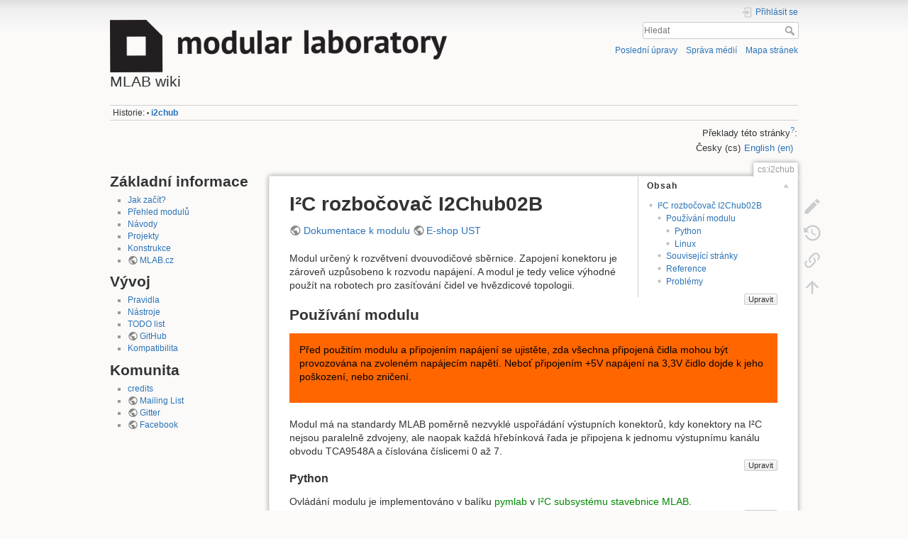

--- FILE ---
content_type: text/html; charset=utf-8
request_url: https://wiki.mlab.cz/doku.php?id=cs:i2chub
body_size: 25696
content:
<!DOCTYPE html>
<html lang="cs" dir="ltr" class="no-js">
<head>
    <meta charset="utf-8" />
    <title>cs:i2chub [MLAB wiki]</title>
    <script>(function(H){H.className=H.className.replace(/\bno-js\b/,'js')})(document.documentElement)</script>
    <meta name="generator" content="DokuWiki"/>
<meta name="theme-color" content="#008800"/>
<meta name="robots" content="index,follow"/>
<meta name="keywords" content="cs,i2chub"/>
<link rel="search" type="application/opensearchdescription+xml" href="/lib/exe/opensearch.php" title="MLAB wiki"/>
<link rel="start" href="/"/>
<link rel="contents" href="/doku.php?id=cs:i2chub&amp;do=index" title="Mapa stránek"/>
<link rel="manifest" href="/lib/exe/manifest.php"/>
<link rel="alternate" type="application/rss+xml" title="Poslední úpravy" href="/feed.php"/>
<link rel="alternate" type="application/rss+xml" title="Aktuální jmenný prostor" href="/feed.php?mode=list&amp;ns=cs"/>
<link rel="edit" title="Upravit stránku" href="/doku.php?id=cs:i2chub&amp;do=edit"/>
<link rel="alternate" type="text/html" title="Čisté HTML" href="/doku.php?do=export_xhtml&amp;id=cs:i2chub"/>
<link rel="alternate" type="text/plain" title="Wiki jazyk" href="/doku.php?do=export_raw&amp;id=cs:i2chub"/>
<link rel="canonical" href="https://wiki.mlab.cz/doku.php?id=cs:i2chub"/>
<link rel="stylesheet" href="/lib/exe/css.php?t=dokuwiki&amp;tseed=5df0f6e850953b5785dfe70a85d39db9"/>
<link rel="alternate" hreflang="x-default" href="https://wiki.mlab.cz/doku.php?id=en:i2chub"/>
<!--[if gte IE 9]><!-->
<script >/*<![CDATA[*/var NS='cs';var JSINFO = {"plugins":{"vshare":{"youtube":"youtube\\.com\/.*[&?]v=([a-z0-9_\\-]+)","vimeo":"vimeo\\.com\\\/(\\d+)","slideshare":"slideshare.*id=(\\d+)","dailymotion":"dailymotion\\.com\/video\/([a-z0-9]+)","archiveorg":"archive\\.org\/(?:embed|details)\/([a-zA-Z0-9_\\-]+)","soundcloud":"soundcloud\\.com\/([\\w-]+\/[\\w-]+)","niconico":"nicovideo\\.jp\/watch\/(sm[0-9]+)","bitchute":"bitchute\\.com\\\/video\\\/([a-zA-Z0-9_\\-]+)","coub":"coub\\.com\\\/view\\\/([a-zA-Z0-9_\\-]+)","odysee":"odysee\\.com\/\\$\/(?:embed|download)\/([-%_?=\/a-zA-Z0-9]+)","youku":"v\\.youku\\.com\/v_show\/id_([0-9A-Za-z=]+)\\.html","bilibili":"bilibili\\.com\\\/video\\\/(BV[0-9A-Za-z]+)","msoffice":"(?:office\\.com.*[&?]videoid=([a-z0-9\\-]+))","msstream":"microsoftstream\\.com\\\/video\\\/([a-f0-9\\-]{36})"}},"id":"cs:i2chub","namespace":"cs","ACT":"show","useHeadingNavigation":0,"useHeadingContent":0};
/*!]]>*/</script>
<script src="/lib/exe/jquery.php?tseed=f0349b609f9b91a485af8fd8ecd4aea4" defer="defer">/*<![CDATA[*/
/*!]]>*/</script>
<script src="/lib/exe/js.php?t=dokuwiki&amp;tseed=5df0f6e850953b5785dfe70a85d39db9&amp;lang=cs" defer="defer">/*<![CDATA[*/
/*!]]>*/</script>
<!--<![endif]-->
    <meta name="viewport" content="width=device-width,initial-scale=1" />
    <link rel="shortcut icon" href="/lib/tpl/dokuwiki/images/favicon.ico" />
<link rel="apple-touch-icon" href="/lib/tpl/dokuwiki/images/apple-touch-icon.png" />
    </head>

<body>
    <div id="dokuwiki__site"><div id="dokuwiki__top" class="site dokuwiki mode_show tpl_dokuwiki    showSidebar hasSidebar">

        
<!-- ********** HEADER ********** -->
<header id="dokuwiki__header"><div class="pad group">

    
    <div class="headings group">
        <ul class="a11y skip">
            <li><a href="#dokuwiki__content">jít k obsahu</a></li>
        </ul>

        <h1 class="logo"><a href="/doku.php?id=start"  accesskey="h" title="Domů [h]"><img src="/lib/exe/fetch.php?media=wiki:logo.png" width="475" height="74" alt="" /><span>MLAB wiki</span></a></h1>
            </div>

    <div class="tools group">
        <!-- USER TOOLS -->
                    <div id="dokuwiki__usertools">
                <h3 class="a11y">Uživatelské nástroje</h3>
                <ul>
                    <li class="action login"><a href="/doku.php?id=cs:i2chub&amp;do=login&amp;sectok=" title="Přihlásit se" rel="nofollow"><span>Přihlásit se</span><svg xmlns="http://www.w3.org/2000/svg" width="24" height="24" viewBox="0 0 24 24"><path d="M10 17.25V14H3v-4h7V6.75L15.25 12 10 17.25M8 2h9a2 2 0 0 1 2 2v16a2 2 0 0 1-2 2H8a2 2 0 0 1-2-2v-4h2v4h9V4H8v4H6V4a2 2 0 0 1 2-2z"/></svg></a></li>                </ul>
            </div>
        
        <!-- SITE TOOLS -->
        <div id="dokuwiki__sitetools">
            <h3 class="a11y">Nástroje pro tento web</h3>
            <form action="/doku.php?id=start" method="get" role="search" class="search doku_form" id="dw__search" accept-charset="utf-8"><input type="hidden" name="do" value="search" /><input type="hidden" name="id" value="cs:i2chub" /><div class="no"><input name="q" type="text" class="edit" title="[F]" accesskey="f" placeholder="Hledat" autocomplete="on" id="qsearch__in" value="" /><button value="1" type="submit" title="Hledat">Hledat</button><div id="qsearch__out" class="ajax_qsearch JSpopup"></div></div></form>            <div class="mobileTools">
                <form action="/doku.php" method="get" accept-charset="utf-8"><div class="no"><input type="hidden" name="id" value="cs:i2chub" /><select name="do" class="edit quickselect" title="Nástroje"><option value="">Nástroje</option><optgroup label="Nástroje pro stránku"><option value="edit">Upravit stránku</option><option value="revisions">Starší verze</option><option value="backlink">Zpětné odkazy</option></optgroup><optgroup label="Nástroje pro tento web"><option value="recent">Poslední úpravy</option><option value="media">Správa médií</option><option value="index">Mapa stránek</option></optgroup><optgroup label="Uživatelské nástroje"><option value="login">Přihlásit se</option></optgroup></select><button type="submit">&gt;</button></div></form>            </div>
            <ul>
                <li class="action recent"><a href="/doku.php?id=cs:i2chub&amp;do=recent" title="Poslední úpravy [r]" rel="nofollow" accesskey="r">Poslední úpravy</a></li><li class="action media"><a href="/doku.php?id=cs:i2chub&amp;do=media&amp;ns=cs" title="Správa médií" rel="nofollow">Správa médií</a></li><li class="action index"><a href="/doku.php?id=cs:i2chub&amp;do=index" title="Mapa stránek [x]" rel="nofollow" accesskey="x">Mapa stránek</a></li>            </ul>
        </div>

    </div>

    <!-- BREADCRUMBS -->
            <div class="breadcrumbs">
                                        <div class="trace"><span class="bchead">Historie:</span> <span class="bcsep">•</span> <span class="curid"><bdi><a href="/doku.php?id=cs:i2chub"  class="breadcrumbs" title="cs:i2chub">i2chub</a></bdi></span></div>
                    </div>
    <div class="plugin_translation "><span class="title">Překlady této stránky<sup><a href="/doku.php?id=cs:translations" class="wikilink1" title="cs:translations" data-wiki-id="cs:translations">?</a></sup>: </span><ul><li class="span"><span class="wikilink1" title="Česky">Česky (cs)</span></li><li class="a"><a class="wikilink2" title="English" href="/doku.php?id=en:i2chub">English (en)</a></li></ul></div>

    <hr class="a11y" />
</div></header><!-- /header -->

        <div class="wrapper group">

                            <!-- ********** ASIDE ********** -->
                <nav id="dokuwiki__aside" aria-label="Postranní lišta"><div class="pad aside include group">
                    <h3 class="toggle">Postranní lišta</h3>
                    <div class="content"><div class="group">
                                                                        
<h1 class="sectionedit1" id="zakladni_informace">Základní informace</h1>
<div class="level1">
<ul>
<li class="level1"><div class="li"> <a href="/doku.php?id=cs:guide" class="wikilink1" title="cs:guide" data-wiki-id="cs:guide">Jak začít?</a></div>
</li>
<li class="level1"><div class="li"> <a href="/doku.php?id=cs:moduly" class="wikilink1" title="cs:moduly" data-wiki-id="cs:moduly">Přehled modulů</a></div>
</li>
<li class="level1"><div class="li"> <a href="/doku.php?id=cs:navody" class="wikilink1" title="cs:navody" data-wiki-id="cs:navody">Návody</a></div>
</li>
<li class="level1"><div class="li"> <a href="/doku.php?id=cs:projects" class="wikilink1" title="cs:projects" data-wiki-id="cs:projects">Projekty</a></div>
</li>
<li class="level1"><div class="li"> <a href="/doku.php?id=cs:designs" class="wikilink1" title="cs:designs" data-wiki-id="cs:designs">Konstrukce</a></div>
</li>
<li class="level1"><div class="li"> <a href="http://www.mlab.cz" class="urlextern" title="http://www.mlab.cz" rel="ugc nofollow">MLAB.cz</a></div>
</li>
</ul>

</div>
<!-- EDIT{&quot;target&quot;:&quot;section&quot;,&quot;name&quot;:&quot;Z\u00e1kladn\u00ed informace&quot;,&quot;hid&quot;:&quot;zakladni_informace&quot;,&quot;codeblockOffset&quot;:0,&quot;secid&quot;:1,&quot;range&quot;:&quot;1-222&quot;} -->
<h1 class="sectionedit2" id="vyvoj">Vývoj</h1>
<div class="level1">
<ul>
<li class="level1"><div class="li"> <a href="/doku.php?id=cs:rules" class="wikilink1" title="cs:rules" data-wiki-id="cs:rules">Pravidla</a></div>
</li>
<li class="level1"><div class="li"> <a href="/doku.php?id=cs:tools" class="wikilink1" title="cs:tools" data-wiki-id="cs:tools">Nástroje</a></div>
</li>
<li class="level1"><div class="li"> <a href="/doku.php?id=cs:todo" class="wikilink1" title="cs:todo" data-wiki-id="cs:todo">TODO list</a></div>
</li>
<li class="level1"><div class="li"> <a href="https://github.com/MLAB-project" class="urlextern" title="https://github.com/MLAB-project" rel="ugc nofollow">GitHub</a></div>
</li>
<li class="level1"><div class="li"> <a href="/doku.php?id=cs:mlab_compatibility" class="wikilink1" title="cs:mlab_compatibility" data-wiki-id="cs:mlab_compatibility">Kompatibilita</a></div>
</li>
</ul>

</div>
<!-- EDIT{&quot;target&quot;:&quot;section&quot;,&quot;name&quot;:&quot;V\u00fdvoj&quot;,&quot;hid&quot;:&quot;vyvoj&quot;,&quot;codeblockOffset&quot;:0,&quot;secid&quot;:2,&quot;range&quot;:&quot;223-416&quot;} -->
<h1 class="sectionedit3" id="komunita">Komunita</h1>
<div class="level1">
<ul>
<li class="level1"><div class="li"> <a href="/doku.php?id=cs:credits" class="wikilink1" title="cs:credits" data-wiki-id="cs:credits">credits</a></div>
</li>
<li class="level1"><div class="li"> <a href="https://groups.google.com/forum/#!forum/mlab-users" class="urlextern" title="https://groups.google.com/forum/#!forum/mlab-users" rel="ugc nofollow">Mailing List</a></div>
</li>
<li class="level1"><div class="li"> <a href="https://gitter.im/MLAB-project" class="urlextern" title="https://gitter.im/MLAB-project" rel="ugc nofollow">Gitter</a></div>
</li>
<li class="level1"><div class="li"> <a href="https://www.facebook.com/MLAB-203283666377414" class="urlextern" title="https://www.facebook.com/MLAB-203283666377414" rel="ugc nofollow">Facebook</a></div>
</li>
</ul>

</div>
<!-- EDIT{&quot;target&quot;:&quot;section&quot;,&quot;name&quot;:&quot;Komunita&quot;,&quot;hid&quot;:&quot;komunita&quot;,&quot;codeblockOffset&quot;:0,&quot;secid&quot;:3,&quot;range&quot;:&quot;417-&quot;} -->                                            </div></div>
                </div></nav><!-- /aside -->
            
            <!-- ********** CONTENT ********** -->
            <main id="dokuwiki__content"><div class="pad group">
                
                <div class="pageId"><span>cs:i2chub</span></div>

                <div class="page group">
                                                            <!-- wikipage start -->
                    <!-- TOC START -->
<div id="dw__toc" class="dw__toc">
<h3 class="toggle">Obsah</h3>
<div>

<ul class="toc">
<li class="level1"><div class="li"><a href="#i_c_rozbocovac_i2chub02b">I²C rozbočovač I2Chub02B</a></div>
<ul class="toc">
<li class="level2"><div class="li"><a href="#pouzivani_modulu">Používání modulu</a></div>
<ul class="toc">
<li class="level3"><div class="li"><a href="#python">Python</a></div></li>
<li class="level3"><div class="li"><a href="#linux">Linux</a></div></li>
</ul>
</li>
<li class="level2"><div class="li"><a href="#souvisejici_stranky">Související stránky</a></div></li>
<li class="level2"><div class="li"><a href="#reference">Reference</a></div></li>
<li class="level2"><div class="li"><a href="#problemy">Problémy</a></div></li>
</ul></li>
</ul>
</div>
</div>
<!-- TOC END -->

<h1 class="sectionedit1" id="i_c_rozbocovac_i2chub02b">I²C rozbočovač I2Chub02B</h1>
<div class="level1">

<p>
<a href="http://www.mlab.cz/Modules/CommSerial/I2CHUB02A/DOC/I2CHUB02A.cs.pdf" class="urlextern" title="http://www.mlab.cz/Modules/CommSerial/I2CHUB02A/DOC/I2CHUB02A.cs.pdf" rel="ugc nofollow">Dokumentace k modulu</a>
<a href="http://www.ust.cz/shop/product_info.php?cPath=22_27&amp;products_id=230" class="urlextern" title="http://www.ust.cz/shop/product_info.php?cPath=22_27&amp;products_id=230" rel="ugc nofollow">E-shop UST</a>
</p>

<p>
Modul určený k rozvětvení dvouvodičové sběrnice. Zapojení konektoru je zároveň uzpůsobeno k rozvodu napájení. A modul je tedy velice výhodné použít na robotech pro zasíťování čidel ve hvězdicové topologii.
</p>

</div>
<div class="secedit editbutton_section editbutton_1"><form class="button btn_secedit" method="post" action="/doku.php"><div class="no"><input type="hidden" name="do" value="edit" /><input type="hidden" name="rev" value="1438617780" /><input type="hidden" name="summary" value="[I²C rozbočovač I2Chub02B] " /><input type="hidden" name="target" value="section" /><input type="hidden" name="hid" value="i_c_rozbocovac_i2chub02b" /><input type="hidden" name="codeblockOffset" value="0" /><input type="hidden" name="range" value="1-450" /><input type="hidden" name="id" value="cs:i2chub" /><button type="submit" title="I²C rozbočovač I2Chub02B">Upravit</button></div></form></div>
<h2 class="sectionedit2" id="pouzivani_modulu">Používání modulu</h2>
<div class="level2">
<div class="wrap_warning plugin_wrap">
<p>
Před použitím modulu a připojením napájení se ujistěte, zda všechna připojená čidla mohou být provozována na zvoleném napájecím napětí. Neboť připojením +5V napájení na 3,3V čidlo dojde k jeho poškození, nebo zničení.
</p>
</div>
<p>
Modul má na standardy MLAB poměrně nezvyklé uspořádání výstupních konektorů, kdy konektory na I²C nejsou paralelně zdvojeny, ale naopak každá hřebínková řada je připojena k jednomu výstupnímu kanálu obvodu TCA9548A a číslována číslicemi 0 až 7. 
</p>

</div>
<div class="secedit editbutton_section editbutton_2"><form class="button btn_secedit" method="post" action="/doku.php"><div class="no"><input type="hidden" name="do" value="edit" /><input type="hidden" name="rev" value="1438617780" /><input type="hidden" name="summary" value="[Používání modulu] " /><input type="hidden" name="target" value="section" /><input type="hidden" name="hid" value="pouzivani_modulu" /><input type="hidden" name="codeblockOffset" value="0" /><input type="hidden" name="range" value="451-1029" /><input type="hidden" name="id" value="cs:i2chub" /><button type="submit" title="Používání modulu">Upravit</button></div></form></div>
<h3 class="sectionedit5" id="python">Python</h3>
<div class="level3">

<p>
Ovládání modulu je  implementováno v balíku <a href="/doku.php?id=cs:pymlab" class="wikilink1" title="cs:pymlab" data-wiki-id="cs:pymlab">pymlab</a> v <a href="/doku.php?id=cs:i2c" class="wikilink1" title="cs:i2c" data-wiki-id="cs:i2c">I²C  subsystému stavebnice MLAB</a>.
</p>

</div>
<div class="secedit editbutton_section editbutton_5"><form class="button btn_secedit" method="post" action="/doku.php"><div class="no"><input type="hidden" name="do" value="edit" /><input type="hidden" name="rev" value="1438617780" /><input type="hidden" name="summary" value="[Python] " /><input type="hidden" name="target" value="section" /><input type="hidden" name="hid" value="python" /><input type="hidden" name="codeblockOffset" value="0" /><input type="hidden" name="range" value="1030-1166" /><input type="hidden" name="id" value="cs:i2chub" /><button type="submit" title="Python">Upravit</button></div></form></div>
<h3 class="sectionedit6" id="linux">Linux</h3>
<div class="level3">

<p>
V jádře Linuxu existuje modul pca954x, který slouží k ovládání integrovaných obvodů řady pca9541-8, které jsou však programátorsky kompatibilní s obvodem TCA9548A, použitým v modulu I2HUB02A. Protože I2C není plug-and-play  sběrnice.  Musíme tento modul nahrát do jádra ručně:
</p>
<pre class="code">sudo modprobe pca954x</pre>

<p>
Následně je možné modul přiřadit ke konkrétní I²C adrese na konkrétní sběrnici
</p>
<pre class="code">root@OpenWrt:/# echo pca9548 0x70 &gt; /sys/bus/i2c/devices/i2c-1/new_device 
root@OpenWrt:/# dmesg | tail
i2c i2c-1: Added multiplexed i2c bus 2
i2c i2c-1: Added multiplexed i2c bus 3
i2c i2c-1: Added multiplexed i2c bus 4
i2c i2c-1: Added multiplexed i2c bus 5
i2c i2c-1: Added multiplexed i2c bus 6
i2c i2c-1: Added multiplexed i2c bus 7
i2c i2c-1: Added multiplexed i2c bus 8
i2c i2c-1: Added multiplexed i2c bus 9
pca954x 1-0070: registered 8 multiplexed busses for I2C switch pca9548
i2c i2c-1: new_device: Instantiated device pca9548 at 0x70</pre>

<p>
Tento postup způsobí rozdělení hlavní zběrnice na několik segmentů, kdy ke každému segmentu I²C zběrnice lze z jádra přistupovat zvlášť. 
</p>

<p>
Alternativně je však možné výstupy modulu přepínat ručně použitím přímého zápisu do routovacího registru. Například tento příkaz aktivuje všechny jeho porty (Pozor, pokud budeme v takovém případě na dva různé porty připojena zařízení se stejnými adresami, tak dojde velmi pravděpodobně k zablokování sběrnice.)
</p>
<pre class="code">sudo i2cset -y -r  1 0x70 0xff</pre>

</div>
<div class="secedit editbutton_section editbutton_6"><form class="button btn_secedit" method="post" action="/doku.php"><div class="no"><input type="hidden" name="do" value="edit" /><input type="hidden" name="rev" value="1438617780" /><input type="hidden" name="summary" value="[Linux] " /><input type="hidden" name="target" value="section" /><input type="hidden" name="hid" value="linux" /><input type="hidden" name="codeblockOffset" value="0" /><input type="hidden" name="range" value="1167-2714" /><input type="hidden" name="id" value="cs:i2chub" /><button type="submit" title="Linux">Upravit</button></div></form></div>
<h2 class="sectionedit7" id="souvisejici_stranky">Související stránky</h2>
<div class="level2">
<ul>
<li class="level1"><div class="li"> <a href="/doku.php?id=cs:i2c" class="wikilink1" title="cs:i2c" data-wiki-id="cs:i2c">MLAB a sběrnice I²C</a></div>
</li>
</ul>

</div>
<div class="secedit editbutton_section editbutton_7"><form class="button btn_secedit" method="post" action="/doku.php"><div class="no"><input type="hidden" name="do" value="edit" /><input type="hidden" name="rev" value="1438617780" /><input type="hidden" name="summary" value="[Související stránky] " /><input type="hidden" name="target" value="section" /><input type="hidden" name="hid" value="souvisejici_stranky" /><input type="hidden" name="codeblockOffset" value="0" /><input type="hidden" name="range" value="2715-2789" /><input type="hidden" name="id" value="cs:i2chub" /><button type="submit" title="Související stránky">Upravit</button></div></form></div>
<h2 class="sectionedit8" id="reference">Reference</h2>
<div class="level2">
<ul>
<li class="level1"><div class="li"> <a href="https://forum.openwrt.org/viewtopic.php?id=30224" class="urlextern" title="https://forum.openwrt.org/viewtopic.php?id=30224" rel="ugc nofollow">I2Chub02A v OpenWRT</a></div>
</li>
</ul>

</div>
<div class="secedit editbutton_section editbutton_8"><form class="button btn_secedit" method="post" action="/doku.php"><div class="no"><input type="hidden" name="do" value="edit" /><input type="hidden" name="rev" value="1438617780" /><input type="hidden" name="summary" value="[Reference] " /><input type="hidden" name="target" value="section" /><input type="hidden" name="hid" value="reference" /><input type="hidden" name="codeblockOffset" value="0" /><input type="hidden" name="range" value="2790-2890" /><input type="hidden" name="id" value="cs:i2chub" /><button type="submit" title="Reference">Upravit</button></div></form></div>
<h2 class="sectionedit9" id="problemy">Problémy</h2>
<div class="level2">

<p>
U verze I2CHUB02A se vyskytla výrobní vada a některé PCB měly nevodivé některé prokovy. Závada se projevovala tak, že nebyly připojeny některé pull-up odpory na napájení.
</p>

</div>
<div class="secedit editbutton_section editbutton_9"><form class="button btn_secedit" method="post" action="/doku.php"><div class="no"><input type="hidden" name="do" value="edit" /><input type="hidden" name="rev" value="1438617780" /><input type="hidden" name="summary" value="[Problémy] " /><input type="hidden" name="target" value="section" /><input type="hidden" name="hid" value="problemy" /><input type="hidden" name="codeblockOffset" value="0" /><input type="hidden" name="range" value="2891-" /><input type="hidden" name="id" value="cs:i2chub" /><button type="submit" title="Problémy">Upravit</button></div></form></div>                    <!-- wikipage stop -->
                                    </div>

                <div class="docInfo"><bdi>cs/i2chub.txt</bdi> · Poslední úprava: 2015/08/03 16:03 (upraveno mimo DokuWiki)</div>

                
                <hr class="a11y" />
            </div></main><!-- /content -->

            <!-- PAGE ACTIONS -->
            <nav id="dokuwiki__pagetools" aria-labelledby="dokuwiki__pagetools__heading">
                <h3 class="a11y" id="dokuwiki__pagetools__heading">Nástroje pro stránku</h3>
                <div class="tools">
                    <ul>
                        <li class="edit"><a href="/doku.php?id=cs:i2chub&amp;do=edit" title="Upravit stránku [e]" rel="nofollow" accesskey="e"><span>Upravit stránku</span><svg xmlns="http://www.w3.org/2000/svg" width="24" height="24" viewBox="0 0 24 24"><path d="M20.71 7.04c.39-.39.39-1.04 0-1.41l-2.34-2.34c-.37-.39-1.02-.39-1.41 0l-1.84 1.83 3.75 3.75M3 17.25V21h3.75L17.81 9.93l-3.75-3.75L3 17.25z"/></svg></a></li><li class="revs"><a href="/doku.php?id=cs:i2chub&amp;do=revisions" title="Starší verze [o]" rel="nofollow" accesskey="o"><span>Starší verze</span><svg xmlns="http://www.w3.org/2000/svg" width="24" height="24" viewBox="0 0 24 24"><path d="M11 7v5.11l4.71 2.79.79-1.28-4-2.37V7m0-5C8.97 2 5.91 3.92 4.27 6.77L2 4.5V11h6.5L5.75 8.25C6.96 5.73 9.5 4 12.5 4a7.5 7.5 0 0 1 7.5 7.5 7.5 7.5 0 0 1-7.5 7.5c-3.27 0-6.03-2.09-7.06-5h-2.1c1.1 4.03 4.77 7 9.16 7 5.24 0 9.5-4.25 9.5-9.5A9.5 9.5 0 0 0 12.5 2z"/></svg></a></li><li class="backlink"><a href="/doku.php?id=cs:i2chub&amp;do=backlink" title="Zpětné odkazy" rel="nofollow"><span>Zpětné odkazy</span><svg xmlns="http://www.w3.org/2000/svg" width="24" height="24" viewBox="0 0 24 24"><path d="M10.59 13.41c.41.39.41 1.03 0 1.42-.39.39-1.03.39-1.42 0a5.003 5.003 0 0 1 0-7.07l3.54-3.54a5.003 5.003 0 0 1 7.07 0 5.003 5.003 0 0 1 0 7.07l-1.49 1.49c.01-.82-.12-1.64-.4-2.42l.47-.48a2.982 2.982 0 0 0 0-4.24 2.982 2.982 0 0 0-4.24 0l-3.53 3.53a2.982 2.982 0 0 0 0 4.24m2.82-4.24c.39-.39 1.03-.39 1.42 0a5.003 5.003 0 0 1 0 7.07l-3.54 3.54a5.003 5.003 0 0 1-7.07 0 5.003 5.003 0 0 1 0-7.07l1.49-1.49c-.01.82.12 1.64.4 2.43l-.47.47a2.982 2.982 0 0 0 0 4.24 2.982 2.982 0 0 0 4.24 0l3.53-3.53a2.982 2.982 0 0 0 0-4.24.973.973 0 0 1 0-1.42z"/></svg></a></li><li class="top"><a href="#dokuwiki__top" title="Nahoru [t]" rel="nofollow" accesskey="t"><span>Nahoru</span><svg xmlns="http://www.w3.org/2000/svg" width="24" height="24" viewBox="0 0 24 24"><path d="M13 20h-2V8l-5.5 5.5-1.42-1.42L12 4.16l7.92 7.92-1.42 1.42L13 8v12z"/></svg></a></li>                    </ul>
                </div>
            </nav>
        </div><!-- /wrapper -->

        
<!-- ********** FOOTER ********** -->
<footer id="dokuwiki__footer"><div class="pad">
    <div class="license">Kromě míst, kde je explicitně uvedeno jinak, je obsah této wiki licencován pod následující licencí: <bdi><a href="https://creativecommons.org/licenses/by-nc-sa/4.0/deed.en" rel="license" class="urlextern">CC Attribution-Noncommercial-Share Alike 4.0 International</a></bdi></div>
    <div class="buttons">
        <a href="https://creativecommons.org/licenses/by-nc-sa/4.0/deed.en" rel="license"><img src="/lib/images/license/button/cc-by-nc-sa.png" alt="CC Attribution-Noncommercial-Share Alike 4.0 International" /></a>        <a href="https://www.dokuwiki.org/donate" title="Donate" ><img
            src="/lib/tpl/dokuwiki/images/button-donate.gif" width="80" height="15" alt="Donate" /></a>
        <a href="https://php.net" title="Powered by PHP" ><img
            src="/lib/tpl/dokuwiki/images/button-php.gif" width="80" height="15" alt="Powered by PHP" /></a>
        <a href="//validator.w3.org/check/referer" title="Valid HTML5" ><img
            src="/lib/tpl/dokuwiki/images/button-html5.png" width="80" height="15" alt="Valid HTML5" /></a>
        <a href="//jigsaw.w3.org/css-validator/check/referer?profile=css3" title="Valid CSS" ><img
            src="/lib/tpl/dokuwiki/images/button-css.png" width="80" height="15" alt="Valid CSS" /></a>
        <a href="https://dokuwiki.org/" title="Driven by DokuWiki" ><img
            src="/lib/tpl/dokuwiki/images/button-dw.png" width="80" height="15"
            alt="Driven by DokuWiki" /></a>
    </div>

    </div></footer><!-- /footer -->
    </div></div><!-- /site -->

    <div class="no"><img src="/lib/exe/taskrunner.php?id=cs%3Ai2chub&amp;1768620180" width="2" height="1" alt="" /></div>
    <div id="screen__mode" class="no"></div></body>
</html>
